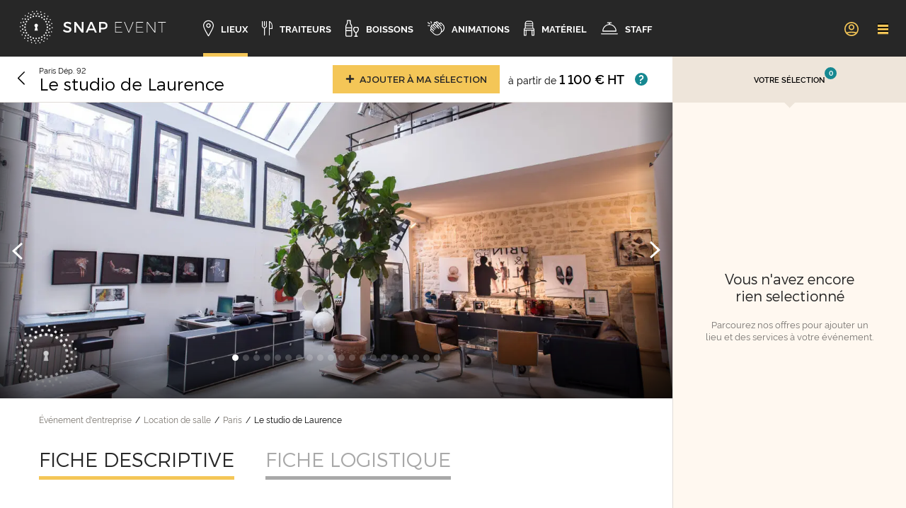

--- FILE ---
content_type: text/html; charset=UTF-8
request_url: https://www.snapevent.fr/location-de-salle/paris/studio-laurence-1829
body_size: 18230
content:
<!DOCTYPE html>
<html lang="fr">
<head>
    <meta charset="utf-8" />
    <meta name="viewport" content="width=device-width, initial-scale=1" />
    <meta http-equiv="x-ua-compatible" content="IE=edge">
    <title>Le studio de Laurence : dispo et tarif pour événement pro</title>
    <meta name="description" content="Organisez votre événement d&#039;entreprise à Le studio de Laurence avec SnapEvent. Sélection personnalisée ✅ Organisation de A à Z ✅" />
    <meta name="keywords" content="organiser un événement, événements d&#039;entreprise" />
    <meta property="og:locale" content="fr_FR" />
    <meta property="og:type" content="website" />
    <meta property="og:title" content="Le studio de Laurence : dispo et tarif pour événement pro" />
    <meta property="og:description" content="Organisez votre événement d&#039;entreprise à Le studio de Laurence avec SnapEvent. Sélection personnalisée ✅ Organisation de A à Z ✅" />
    <meta property="og:url" content="https://www.snapevent.fr/location-de-salle/paris/studio-laurence-1829" />
    <meta property="og:site_name" content="SnapEvent" />
    <meta property="og:image" content="https://www.snapevent.fr/media/cache/meta_image/upload/user/image/001/003/SnapEvent-Lieu-Le-studio-de-laurence-232320.jpg" />
    <meta property="og:image:secure_url" content="https://www.snapevent.fr/media/cache/meta_image/upload/user/image/001/003/SnapEvent-Lieu-Le-studio-de-laurence-232320.jpg" />
    <meta name="twitter:card" content="summary_large_image" />
    <meta name="twitter:description" content="Organisez votre événement d&#039;entreprise à Le studio de Laurence avec SnapEvent. Sélection personnalisée ✅ Organisation de A à Z ✅" />
    <meta name="twitter:title" content="Le studio de Laurence : dispo et tarif pour événement pro" />
    <meta name="twitter:site" content="@Snapevent_fr" />
    <meta name="twitter:image" content="https://www.snapevent.fr/media/cache/meta_image/upload/user/image/001/003/SnapEvent-Lieu-Le-studio-de-laurence-232320.jpg" />
    <meta name="twitter:creator" content="@Snapevent_fr" />
    <link rel="publisher" href="https://plus.google.com/117124783174041141074"/>
    <link rel="canonical" href="https://www.snapevent.fr/location-de-salle/paris/studio-laurence-1829" />
    <link rel="apple-touch-icon" sizes="180x180" href="/medias/img/favicon/apple-touch-icon.png" />
    <link rel="icon" type="image/png" sizes="32x32" href="/medias/img/favicon/favicon-32x32.png" />
    <link rel="icon" type="image/png" sizes="16x16" href="/medias/img/favicon/favicon-16x16.png" />
    <link rel="manifest" href="/manifest.json" crossorigin="use-credentials" />
    <link rel="mask-icon" href="/medias/img/favicon/safari-pinned-tab.svg" color="#5bbad5" />
    <link rel="shortcut icon" href="/medias/img/favicon/favicon.ico" />
    <meta name="msapplication-TileColor" content="#ffc40d" />
    <meta name="msapplication-config" content="/medias/img/favicon/browserconfig.xml" />
    <meta name="theme-color" content="#f4c657" />
    <style>svg.icon { width: 1em; height: 1em; }</style>
                <link rel="stylesheet" href="/build/front/518.de21a9e2.css"><link rel="stylesheet" href="/build/front/desktop.713ca597.css">
    
    <link rel="stylesheet" href="/build/front/place.show.desktop.b5841a82.css">
        <script>
        window.dataLayer = window.dataLayer || [];
        window.dataLayer.push({'page_context': 'show' });
        var appDataLayer = [];
        for (var i = 0; i < appDataLayer.length; i++) {
          window.dataLayer.push(appDataLayer[i]);
        }
    </script>
                <script>
      window.dataLayer = window.dataLayer || [];
      function gtag(){window.dataLayer.push(arguments);}
      var gtmLoaded = false;
      function loadGTM() {
        if (gtmLoaded) return;
        gtmLoaded = true;
        (function(w,d,s,l,i){w[l]=w[l]||[];w[l].push({'gtm.start':
              new Date().getTime(),event:'gtm.js'});var f=d.getElementsByTagName(s)[0],
            j=d.createElement(s),dl=l!='dataLayer'?'&l='+l:'';j.async=true;j.src=
            'https://www.googletagmanager.com/gtm.js?id='+i+dl;f.parentNode.insertBefore(j,f);
        })(window,document,'script','dataLayer','GTM-TPG8FL8');
      }
      if ('requestIdleCallback' in window) {
        requestIdleCallback(loadGTM, { timeout: 2000 });
      } else {
        setTimeout(loadGTM, 2000);
      }
      window.addEventListener('scroll', loadGTM, { once: true, passive: true });
      window.addEventListener('click', loadGTM, { once: true, passive: true });
      window.addEventListener('mousemove', loadGTM, { once: true, passive: true });
      window.addEventListener('touchstart', loadGTM, { once: true, passive: true });
    </script>

    </head>
<body data-current-route-name="snp_app_place_show" class="">
                <!-- Google Tag Manager (noscript) -->
    <noscript><iframe src="https://www.googletagmanager.com/ns.html?id=GTM-TPG8FL8"
                      height="0" width="0" style="display:none;visibility:hidden"></iframe></noscript>
    <!-- End Google Tag Manager (noscript) -->

        <div style="display: none;"><svg xmlns="http://www.w3.org/2000/svg"><symbol style="enable-background:new 0 0 275.3 62.6" id="svg-home_logose" viewBox="0 0 275.3 62.6"><path d="M86.7 26.4c0-1.3 1.3-2.1 3.3-2.1 1.5 0 3.7.5 5.9 1.9l1.4-3c-1.9-1.2-4.4-2.1-7-2.1-4.4 0-7.3 2.1-7.3 5.6 0 7.1 10.8 4.6 10.8 9.1 0 1.5-1.4 2.4-3.7 2.4-2.1 0-4.7-1-6.8-2.9l-1.5 2.9c2.1 1.9 5 3.2 8.2 3.2 4.4 0 7.6-2.2 7.6-5.8-.1-7.1-10.9-4.8-10.9-9.2zm30.2 9.3-10.7-14.4h-3.3v20h3.3V27l10.7 14.3h3.3v-20h-3.3zm16.3-14.4-8.8 20h3.5l1.9-4.5h10.1l1.9 4.5h3.6l-8.8-20h-3.4zm-2.1 12.5 3.8-8.9 3.8 8.9h-7.6zm26.4-12.5h-8v20h3.4v-6h4.6c5 0 7.9-2.6 7.9-7.2 0-4.3-2.9-6.8-7.9-6.8zm-.1 11h-4.5v-7.9h4.5c3.1 0 4.8 1.3 4.8 3.9 0 2.7-1.8 4-4.8 4zm23.6-.6h10.4v-1.2H181v-8h11.7v-1.2h-12.9v20h13.3v-1.1H181zm24.5 8.2-7.6-18.6h-1.3l8.3 20h1.2l8.3-20h-1.3zm15.2-8.2h10.4v-1.2h-10.4v-8h11.7v-1.2h-12.9v20h13.3v-1.1h-12.1zm33.5 7.8-13.3-18.2h-1.4v20h1.2V23.2L254 41.3h1.4v-20h-1.2zm6.4-18.2v1.2h6.8v18.8h1.2V22.5h6.7v-1.2zM30.1 8.9h2.5v2.5h-2.5zm-3.78-2.057.467-2.252 2.252.466-.467 2.252zm-3.137-4.397.83-1.597 1.598.83-.83 1.597zM30 51.2h2.5v2.5H30zm3.652 6.435.467-2.252 2.252.467-.467 2.252zm3.455 3.302.83-1.597 1.597.83-.83 1.597zM24.316 9.977l2.414-.647.647 2.415-2.414.647zm-4.281-3.311 2.296-.132.132 2.296-2.296.132zm-4.059-1.063.389-1.758 1.757.389-.388 1.757zM35.21 50.867l2.415-.647.647 2.415-2.414.647zm5.027 2.997 2.296-.132.132 2.296-2.296.132zm4.325 4.593.389-1.757 1.757.388-.388 1.757zM19.037 12.51l2.165-1.25 1.25 2.165-2.165 1.25zm-5.042-2.087 2.184-.722.722 2.184-2.184.722zM9.762 8.64l1.798-.08.08 1.798-1.798.08zm30.37 40.56 2.165-1.25 1.25 2.164-2.165 1.25zm5.56 1.531 2.184-.722.722 2.184-2.184.722zm5.37 1.607 1.798-.08.08 1.798-1.798.08zM14.614 16.37l1.766-1.77 1.768 1.768-1.768 1.768zm-5.369-.785 1.922-1.263 1.263 1.923-1.923 1.262zm-4.662-.565 1.717-.542.542 1.716-1.716.543zm39.921 31.322 1.768-1.768 1.768 1.768-1.768 1.767zm5.789.075 1.923-1.262 1.262 1.923-1.922 1.262zm5.486.097 1.716-.543.542 1.717-1.716.542zM11.284 21.102l1.25-2.165 2.165 1.25-1.25 2.165zm-5.329.788 1.53-1.717 1.718 1.53-1.53 1.718zm-4.706.551 1.517-.968.968 1.518-1.517.968zm46.686 19.942 1.25-2.165 2.165 1.25-1.25 2.165zm5.588-1.453 1.53-1.718 1.718 1.53-1.53 1.717zm5.327-1.293 1.517-.968.969 1.517-1.518.969zM9.303 26.707l.647-2.415 2.415.647-.647 2.415zm-5.024 2.071 1.033-2.055 2.055 1.034-1.034 2.054zM.046 30.532l1.215-1.328L2.59 30.42l-1.215 1.328zm50.177 7.198.647-2.415 2.415.647-.647 2.415zm5.039-2.917 1.034-2.055 2.054 1.034-1.033 2.054zm4.878-2.597 1.215-1.328 1.328 1.215-1.215 1.329zM8.9 30h2.5v2.5H8.9zm-4.349 5.846.467-2.252 2.252.467-.467 2.252zM.9 38.653l.83-1.597 1.597.83-.83 1.597zM51.2 30.1h2.5v2.5h-2.5zm4.144-1.586.466-2.252 2.253.466-.467 2.252zm4.046-3.784.83-1.597 1.598.83-.83 1.597zM9.318 35.87l2.415-.647.647 2.414-2.415.647zm-2.781 4.496 2.296-.132.132 2.296-2.296.132zM3.81 46.265l.387-1.758 1.758.388-.388 1.758zm46.398-21.291 2.415-.647.647 2.414-2.415.647zm3.527-4.81 2.296-.132.132 2.296-2.296.132zm2.922-2.486.389-1.758 1.757.389-.388 1.757zM11.24 41.402l2.164-1.25 1.25 2.165-2.165 1.25zm-1.55 5.024 2.183-.722.722 2.184-2.184.722zm-1.127 4.713 1.798-.08.08 1.798-1.799.08zM47.93 20.307l2.164-1.25 1.25 2.165-2.165 1.25zm2.068-5.578 2.183-.722.722 2.184-2.183.722zm2.262-4.89 1.8-.08.079 1.798-1.798.08zM14.573 46.23l1.768-1.768 1.767 1.768-1.767 1.768zm-.22 5.295 1.922-1.262 1.263 1.922-1.923 1.263zm.114 4.777 1.716-.543.543 1.717-1.717.542zM44.545 16.34l1.768-1.768 1.767 1.767-1.767 1.768zm.64-5.863 1.923-1.263 1.262 1.923-1.922 1.262zm.775-5.37 1.717-.543.542 1.717-1.716.542zM18.987 50.136l1.25-2.165 2.165 1.25-1.25 2.165zm1.233 5.058 1.53-1.718 1.717 1.53-1.53 1.718zm1.231 4.646 1.518-.968.968 1.517-1.517.969zm18.817-46.354 1.25-2.165 2.165 1.25-1.25 2.165zm-1.009-5.86 1.53-1.717 1.717 1.53-1.53 1.717zm-.612-5.388 1.517-.968.969 1.517-1.518.969zm-14.395 50.44.647-2.414 2.415.646-.647 2.415zm2.523 4.676L27.81 55.3l2.054 1.034-1.033 2.055zm2.476 4.067 1.215-1.328 1.328 1.215-1.215 1.328zm6.023-49.663.647-2.415 2.415.647-.647 2.415zM32.81 6.37l1.034-2.054 2.054 1.034-1.033 2.054zm-1.874-5.042L32.15 0l1.328 1.215-1.215 1.328zM34.6 28c0-1.8-1.5-3.3-3.3-3.3-1.8 0-3.3 1.5-3.3 3.3 0 1.3.7 2.4 1.8 3l-1.6 6.6h6.2L32.8 31c1.1-.6 1.8-1.7 1.8-3z"/></symbol><symbol style="height:63px" id="svg-home_logosgp" viewBox="44.95 41.23 283.5 159.45"><path fill="#fff" d="m317.973 117.576-4.51-.888c-1.503-.274-2.665-1.094-2.665-2.529 0-1.777 1.709-2.938 3.69-2.938 3.144 0 4.579 1.913 4.852 4.168l8.61-1.572c-.341-3.963-3.758-10.113-13.598-10.113-5.842 0-10.423 3-12.223 7.218V89.216h-10.25v18.178c-.82-1.299-3.35-3.485-9.158-3.485-8.107 0-14.23 5.37-15.968 13.097-.124-7.281-3.961-13.166-12.363-13.166-3.485 0-7.654 1.572-9.5 4.784v-3.895h-10.045v2.646c-2.44-2.215-5.845-3.671-10.286-3.671-6.282 0-10.394 2.546-12.683 5.643v-4.618c-.683-.205-1.709-.342-2.733-.342-2.734 0-7.039 1.093-8.816 4.92v-4.578h-10.046v8.064h-22.393v9.362h15.923c-1.162 5.125-6.493 7.518-11.618 7.518-7.858 0-14.282-5.264-14.282-15.172 0-10.798 7.312-15.172 14.009-15.172 5.57 0 8.74 2.521 10.443 5.058l9.694-5.113c-2.168-3.375-5.57-6.535-10.424-8.383 5.231-1.658 8.578-5.529 9.808-9.938l-8.679-2.46c-.956 2.665-3.075 4.442-6.833 4.442-4.032 0-7.518-2.734-7.722-6.56h23.644c.069-.206.205-1.777.205-3.213 0-4.326-1.02-7.954-2.9-10.763h5.064v18.007c0 6.766 4.306 10.934 11.344 10.934 3.28 0 4.989-.751 5.399-.957v-6.219c3.247 4.887 8.771 7.586 14.712 7.586 8.61 0 14.009-4.92 15.649-10.797l-8.679-2.46c-.957 2.665-3.075 4.442-6.834 4.442-4.032 0-7.517-2.734-7.722-6.56h23.645c.068-.206.205-1.777.205-3.213 0-10.933-6.492-17.425-17.016-17.425a16.73 16.73 0 0 0-11.88 4.956V53.31h-8.572V42.758h-9.294v5.017c0 3.144-1.708 5.535-5.262 5.535h-2.31v7.157c-2.943-3.063-7.236-4.73-12.565-4.73-7.511 0-14.523 5.063-16.434 13.325v-8.694H148.22V65.9c-2.025-5.427-7.314-10.163-15.819-10.163-7.698 0-14.172 4.437-16.73 11.328-2.538-6.878-9.016-11.328-16.884-11.328-8.869 0-16.055 5.728-17.69 14.234-2.103-3.928-6.274-6.946-12.418-8.084l-6.492-1.23c-3.349-.615-4.784-2.324-4.784-4.647 0-2.665 2.597-5.194 6.629-5.194 5.877 0 7.722 3.827 8.063 6.082l9.704-2.733c-1.025-5.672-5.603-12.916-17.699-12.916-9.294 0-17.358 6.424-17.358 15.58 0 7.176 4.99 12.643 13.19 14.215l6.628 1.23c3.212.615 5.194 2.392 5.194 4.852 0 3.007-2.597 5.057-6.834 5.057-6.629 0-9.635-3.895-10.045-8.337l-9.91 2.392c.684 6.833 6.425 15.512 19.818 15.512 2.252 0 4.303-.296 6.151-.825v16.469c-.82-1.299-3.349-3.485-9.157-3.485-9.636 0-16.47 7.585-16.47 17.699 0 7.929 4.168 14.086 10.354 16.6h-7.21v48.451h10.797v-16.742h9.773c7.459 0 13.147-3.869 15.466-9.728v26.47h10.387V171.83c0-6.765 3.759-9.225 7.927-9.225.471 0 .958.017 1.457.06-.833 2.11-1.293 4.454-1.293 6.978 0 10.524 7.927 18.041 18.041 18.041 8.746 0 15.772-5.548 17.582-13.782v14.124c0 2.118-1.093 3.485-3.485 3.485-1.572 0-2.597-.273-3.075-.41v8.61c.478.206 2.118.957 5.74.957 6.902 0 11.208-4.715 11.208-11.549v-15.022c1.89 8.636 9.173 13.587 17.22 13.587 8.61 0 14.01-4.92 15.65-10.797l-8.68-2.46c-.956 2.665-3.075 4.442-6.833 4.442-4.032 0-7.517-2.734-7.722-6.56h23.644c.069-.205.205-1.777.205-3.212 0-4.327-1.02-7.955-2.9-10.764h4.989v18.007c0 6.766 4.305 10.934 11.344 10.934 3.28 0 4.988-.751 5.398-.956v-5.067c1.836 3.23 5.734 6.433 12.997 6.433 9.089 0 13.53-5.672 13.53-11.48 0-4.989-3.417-9.226-10.455-10.66l-4.51-.89c-1.504-.273-2.666-1.093-2.666-2.528 0-1.777 1.709-2.938 3.69-2.938 3.144 0 4.58 1.913 4.853 4.168l8.61-1.571c-.342-3.964-3.759-10.114-13.6-10.114-4.377 0-8.046 1.686-10.369 4.306v-6.733h-8.572v-10.552h5.87v-14.829c0-6.765 3.76-9.226 7.928-9.226.357 0 .725.014 1.1.036-.013.103-.026.205-.034.306l9.02 1.845c.205-2.528 2.187-4.988 5.809-4.988 3.28 0 4.988 1.708 4.988 3.69 0 1.162-.615 2.05-2.46 2.323l-7.995 1.23c-5.604.82-10.046 4.237-10.046 10.251 0 5.399 4.305 10.319 11.754 10.319 4.51 0 7.79-1.914 9.568-4.784l.926 3.827h14.007v-19.476c0-3.417 2.187-5.945 5.603-5.945 3.759 0 5.536 2.528 5.536 5.877v19.544h10.387v-12.448c1.801 7.935 8.224 13.2 16.304 13.2 4.92 0 8.169-2.282 9.576-4.656l1.156 3.904h8.607c-.06-.661-.226-2.487-.265-5.011 1.925 3.09 5.797 6.036 12.761 6.036 9.09 0 13.531-5.672 13.531-11.48 0-4.989-3.417-9.226-10.456-10.661zM225.06 63.937c4.92 0 6.697 3.143 6.833 5.74h-13.599c.205-2.528 2.392-5.74 6.766-5.74zm-20.589-1.538h7.094c-2.221 2.943-3.59 6.759-3.59 11.242 0 3.163.643 5.962 1.768 8.358-.462.066-.98.116-1.513.116-2.256 0-3.759-.752-3.759-3.554V62.4zm-29.294 1.538c4.92 0 6.697 3.143 6.834 5.74h-13.6c.206-2.528 2.392-5.74 6.766-5.74zm-42.572 1.367c4.032 0 6.082 2.46 6.834 5.057l8.78-2.647v11.994l-8.438-2.582c-.752 2.529-3.007 5.057-7.04 5.057-4.304 0-7.926-3.007-7.926-8.405 0-5.467 3.485-8.474 7.79-8.474zm-33.82 0c3.964 0 7.655 2.665 7.655 8.405 0 5.74-3.69 8.474-7.654 8.474-3.895 0-7.654-2.802-7.654-8.474 0-5.74 3.759-8.405 7.654-8.405zm-35.37 47.967c4.033 0 7.655 2.733 7.655 8.405 0 5.604-3.622 8.474-7.654 8.474s-7.654-2.87-7.654-8.474c0-5.672 3.622-8.405 7.654-8.405zm8.279 21.517 1.12 3.782a19.766 19.766 0 0 0-3.794-.362h-1.674c1.99-.94 3.572-2.264 4.348-3.42zm-3.767 25.835h-8.612V147.57h8.612c4.1 0 6.902 2.631 6.902 6.527 0 3.758-2.802 6.526-6.902 6.526zm53.078 17.494c-3.895 0-7.654-2.802-7.654-8.474 0-5.74 3.759-8.405 7.654-8.405 3.963 0 7.654 2.665 7.654 8.405 0 5.74-3.69 8.474-7.654 8.474zm37.81-12.506c.205-2.528 2.392-5.74 6.765-5.74 4.92 0 6.697 3.144 6.834 5.74h-13.6zm42.96-7.278a10.299 10.299 0 0 0-1.088 4.613c0 4.784 2.87 8.884 10.114 10.456l3.896.888c2.528.547 3.348 1.572 3.348 2.802 0 1.503-1.298 2.939-3.963 2.939-3.554 0-5.194-2.256-5.33-4.579l-8.816 1.572c.02.286.062.593.121.911a10.76 10.76 0 0 1-1.5.114c-2.255 0-3.759-.752-3.759-3.554v-16.162h6.976zm-16.27-19.64v5.016c0 3.144-1.71 5.535-5.262 5.535h-2.311v7.076c-2.94-3.013-7.206-4.65-12.489-4.65-7.56 0-14.61 5.13-16.468 13.485v-8.853h-10.388v9.086c-1.81-8.22-8.836-13.717-17.582-13.717-6.274 0-11.704 2.867-14.925 7.556v-6.531c-.683-.205-1.708-.342-2.733-.342-2.734 0-7.039 1.093-8.816 4.92v-4.578h-8.96c-.528-6.971-5.194-12.402-12.164-14.004h8.05a65.739 65.739 0 0 1-.273-6.082v-7.98c1.334 9.563 8.99 15.087 17.492 15.087 7.117 0 12.037-3.362 14.457-7.846 1.442 3.635 5.349 7.846 13.677 7.846 9.089 0 13.53-5.672 13.53-11.48 0-4.989-3.416-9.226-10.455-10.661l-4.51-.888c-1.504-.274-2.666-1.094-2.666-2.529 0-1.777 1.709-2.938 3.69-2.938 3.144 0 4.58 1.913 4.853 4.168l8.61-1.572c-.342-3.963-3.759-10.113-13.6-10.113-6.727 0-11.786 3.98-12.843 9.219-2.501-5.895-7.965-9.22-15.494-9.22-7.994 0-15.425 5.732-16.741 14.952V89.216H75c3.567-2.056 5.949-5.16 7.026-8.55 2.632 6.724 9.06 11.084 16.76 11.084 7.865 0 14.34-4.487 16.881-11.379 2.598 6.907 9.24 11.38 17.075 11.38 7.998 0 13.296-4.552 15.477-9.696v8.67h10.387V78.322c1.197 5.255 4.4 9.126 8.555 11.327-11.5 2.106-20.32 11.777-20.32 24.852 0 14.9 11.07 25.216 25.352 25.216 7.985 0 14.136-3.704 18.088-8.931v7.906h-4.777zm-70.77-14.352c.07-.205.252-2.298.196-3.711 1.567 2.194 4.27 3.91 8.393 4.805l3.896.888c2.528.547 3.348 1.572 3.348 2.802 0 1.503-1.298 2.939-3.963 2.939-3.554 0-5.194-2.256-5.33-4.58L113.9 128.8l-8.254-2.34c-.957 2.665-3.075 4.442-6.834 4.442-4.032 0-7.517-2.734-7.722-6.56h23.645zm-23.439-6.697c.205-2.528 2.392-5.74 6.765-5.74 4.92 0 6.698 3.144 6.834 5.74H91.296zm138.183 7.722c0 5.262-3.143 6.766-6.219 6.766-2.87 0-4.031-1.709-4.031-3.485 0-2.392 1.64-3.417 3.827-3.759l6.423-1.025v1.503zm54.882 4.784c-4.032 0-7.654-2.87-7.654-8.474 0-5.672 3.622-8.405 7.654-8.405s7.654 2.733 7.654 8.405c0 5.604-3.622 8.474-7.654 8.474zm30.332 1.914c-3.553 0-5.193-2.256-5.33-4.58l-7.234 1.29v-9.707c1.304 2.937 4.225 5.27 9.284 6.368l3.895.888c2.529.547 3.349 1.572 3.349 2.802 0 1.503-1.299 2.939-3.964 2.939zM158.606 56.86H148.22v-8.41h10.387v8.409zm26.826-7.074-20.423 4.062V46.29l20.423-4.062v7.557zm49.883 0-20.423 4.062V46.29l20.423-4.062v7.557zm-96.728 94.6h10.388v8.408h-10.388v-8.409z"/></symbol><symbol overflow="hidden" id="svg-seminaire_picto_activite" viewBox="0 0 52 52"><defs><clipPath id="a"><path d="M89 346h52v52H89z"/></clipPath><clipPath id="b"><path d="M90 347h51v51H90z"/></clipPath><clipPath id="c"><path d="M90 347h51v51H90z"/></clipPath><clipPath id="d"><path d="M90 347h51v51H90z"/></clipPath></defs><g clip-path="url(#a)" transform="translate(-89 -346)"><g clip-path="url(#b)"><g clip-path="url(#c)"><g clip-path="url(#d)" fill="#F4C757"><path d="M104.676 389.609a4.437 4.437 0 0 1-2.767.953h-.396a4.438 4.438 0 0 1-2.768-.953c-.351-.524-3.433-5.251-3.433-11.075 0-2.921 1.095-5.461 2.154-7.918.352-.819.697-1.62.99-2.412h6.51c.293.792.638 1.594.99 2.412a32.994 32.994 0 0 1 1.655 4.434c.212-.531.43-1.041.637-1.528-.397-1.169-.868-2.281-1.319-3.327-.884-2.054-1.72-3.993-1.72-5.837.001-1.688.229-3.368.679-4.994.31-1.071.481-2.177.509-3.291.003-3.698-2.253-5.354-4.488-5.354h-.396c-2.236 0-4.492 1.656-4.492 5.355.028 1.116.2 2.223.51 3.294a18.77 18.77 0 0 1 .679 4.994c0 1.844-.836 3.783-1.72 5.837-1.05 2.433-2.24 5.195-2.24 8.335a22.204 22.204 0 0 0 3.661 11.737l.068.078a5.384 5.384 0 0 0 3.534 1.276h.396a5.385 5.385 0 0 0 3.533-1.275l.068-.078c.484-.717.918-1.468 1.298-2.246a23.072 23.072 0 0 1-.405-1.684 20.893 20.893 0 0 1-1.727 3.267Zm-5.867-22.467c.27-.853.424-1.738.456-2.632h4.892c.032.894.185 1.779.456 2.632Zm-.725-11.068c0-3.169 1.847-4.293 3.429-4.293h.396c1.581 0 3.428 1.124 3.428 4.293a11.96 11.96 0 0 1-.478 3.036 20.226 20.226 0 0 0-.691 4.338h-4.916a20.163 20.163 0 0 0-.69-4.338 11.977 11.977 0 0 1-.478-3.036Zm35.411 14.121c-.885-2.053-1.721-3.992-1.721-5.837.001-1.687.229-3.367.679-4.994.31-1.07.481-2.176.509-3.291 0-3.698-2.255-5.354-4.49-5.354h-.397c-2.235 0-4.49 1.656-4.49 5.355.027 1.115.198 2.223.508 3.294a18.73 18.73 0 0 1 .679 4.994c0 1.844-.835 3.783-1.72 5.837-.435 1.01-.89 2.08-1.278 3.206.207.482.425.988.637 1.514a34.19 34.19 0 0 1 1.617-4.3c.353-.818.697-1.619.99-2.411h6.511c.293.792.637 1.594.99 2.411 1.058 2.457 2.152 4.998 2.152 7.919 0 5.829-3.084 10.559-3.434 11.076a4.37 4.37 0 0 1-2.765.948h-.397a4.433 4.433 0 0 1-2.767-.953 20.795 20.795 0 0 1-1.664-3.121 22.83 22.83 0 0 1-.41 1.658c.365.736.779 1.446 1.24 2.125l.068.077a5.38 5.38 0 0 0 3.533 1.277h.397a5.387 5.387 0 0 0 3.533-1.275l.067-.078a22.195 22.195 0 0 0 3.662-11.736c0-3.142-1.19-5.904-2.239-8.341Zm-8.848-14.121c0-3.169 1.847-4.293 3.428-4.293h.397c1.581 0 3.428 1.124 3.428 4.293a12.004 12.004 0 0 1-.478 3.036 20.226 20.226 0 0 0-.691 4.338h-4.917a20.163 20.163 0 0 0-.69-4.338 11.959 11.959 0 0 1-.477-3.036Zm.724 11.068a9.854 9.854 0 0 0 .456-2.632h4.892c.032.894.186 1.779.457 2.632Z"/><path d="M118.539 368.077c.001-1.687.23-3.367.68-4.993.31-1.071.481-2.177.509-3.291-.001-3.7-2.257-5.355-4.494-5.355h-.395c-2.236 0-4.491 1.655-4.491 5.355.027 1.115.198 2.222.509 3.294.45 1.626.678 3.306.679 4.994 0 1.844-.836 3.783-1.72 5.837-1.05 2.437-2.24 5.199-2.24 8.341a22.197 22.197 0 0 0 3.661 11.736l.068.078a5.389 5.389 0 0 0 3.535 1.271h.394a5.386 5.386 0 0 0 3.534-1.275l.068-.078a22.2 22.2 0 0 0 3.661-11.737c0-3.14-1.189-5.902-2.24-8.34-.883-2.052-1.718-3.993-1.718-5.837Zm-5.947.152h4.892c.032.894.186 1.779.456 2.632h-5.804a9.854 9.854 0 0 0 .456-2.632Zm-1.18-8.436c0-3.169 1.847-4.293 3.428-4.293h.394c1.582 0 3.429 1.124 3.429 4.293a11.967 11.967 0 0 1-.478 3.036 20.217 20.217 0 0 0-.691 4.337h-4.916a20.137 20.137 0 0 0-.691-4.335 12.023 12.023 0 0 1-.475-3.038Zm6.59 33.536a4.372 4.372 0 0 1-2.768.952h-.395a4.435 4.435 0 0 1-2.767-.953c-.355-.524-3.434-5.251-3.434-11.075 0-2.922 1.095-5.462 2.154-7.919.352-.818.698-1.622.989-2.411h6.513c.293.792.637 1.594.99 2.411 1.058 2.457 2.152 4.998 2.152 7.919 0 5.829-3.084 10.559-3.434 11.076Z"/></g></g></g></g></symbol><symbol overflow="hidden" id="svg-seminaire_picto_maison" viewBox="0 0 96 97"><defs><clipPath id="a"><path d="M432 221h96v97h-96z"/></clipPath><clipPath id="b"><path d="M432 222h96v96h-96z"/></clipPath><clipPath id="c"><path d="M432 222h96v96h-96z"/></clipPath><clipPath id="d"><path d="M432 222h96v96h-96z"/></clipPath></defs><g clip-path="url(#a)" transform="translate(-432 -221)"><g clip-path="url(#b)"><g clip-path="url(#c)"><g clip-path="url(#d)"><path d="m438.567 273.958 6.489 6.488 4.944-4.682v32.212l25 .01v-24.969h10v24.973l25 .01v-32.278l4.969 4.7 6.464-6.463L480 234.6ZM508 306l-21-.009v-24.974h-14v24.968l-21-.008V273.87l28-26.516 28 26.477Zm-62.906-28.344L441.433 274 480 237.356 518.567 274l-3.637 3.632L480 244.6Z" fill="#F4C757"/></g></g></g></g></symbol><symbol overflow="hidden" id="svg-seminaire_picto_meeting" viewBox="0 0 48 46"><defs><clipPath id="a"><path d="M92 224h48v46H92z"/></clipPath><clipPath id="b"><path d="M92 224h47v46H92z"/></clipPath><clipPath id="c"><path d="M92 224h47v46H92z"/></clipPath><clipPath id="d"><path d="M92 224h47v46H92z"/></clipPath></defs><g clip-path="url(#a)" transform="translate(-92 -224)"><g clip-path="url(#b)"><g clip-path="url(#c)"><g clip-path="url(#d)" fill="#F4C757"><path d="M123.774 246a1.357 1.357 0 0 1 .392-1.006 4.65 4.65 0 0 1 .983-.521 10.154 10.154 0 0 1 8.218.048c.28.106.544.25.783.428.278.283.436.659.444 1.051v4.813c.34.248.667.512.979.793V246a2.365 2.365 0 0 0-.731-1.729 3.989 3.989 0 0 0-1.067-.623 10.997 10.997 0 0 0-9.008-.06 5.378 5.378 0 0 0-1.218.66 2.283 2.283 0 0 0-.754 1.752v.577c.33.05.657.104.979.16Zm5.412-3.834c1.893 0 3.427-1.502 3.427-3.355 0-1.852-1.534-3.354-3.427-3.354s-3.427 1.502-3.427 3.355c-.012 1.84 1.504 3.342 3.386 3.354h.04Zm0-5.75c1.351.002 2.446 1.073 2.448 2.395 0 1.324-1.096 2.396-2.448 2.396-1.352 0-2.448-1.072-2.448-2.395 0-1.324 1.096-2.396 2.448-2.396ZM96.406 246c.003-.208.047-.414.131-.605.114-.266.315-.487.571-.628.201-.112.41-.21.625-.295a10.156 10.156 0 0 1 8.218.048c.28.107.544.25.783.429.278.283.436.659.443 1.051v.746c.323-.057.65-.11.98-.161V246a2.503 2.503 0 0 0-.731-1.728 3.79 3.79 0 0 0-1.068-.623 10.997 10.997 0 0 0-9.008-.06 5.42 5.42 0 0 0-1.189.638l-.077.071a2.37 2.37 0 0 0-.657 1.702v5.606c.312-.28.64-.545.98-.793Zm19.094-5.752c1.893 0 3.427-1.502 3.427-3.354 0-1.853-1.534-3.354-3.427-3.354s-3.427 1.501-3.427 3.354c-.011 1.841 1.504 3.343 3.386 3.354h.041Zm0-5.75c1.351.002 2.446 1.073 2.448 2.396 0 1.323-1.096 2.396-2.448 2.396-1.352 0-2.448-1.073-2.448-2.396s1.096-2.396 2.448-2.396Zm-13.708 7.668c1.892 0 3.427-1.502 3.427-3.355 0-1.852-1.535-3.354-3.427-3.354-1.893 0-3.427 1.502-3.427 3.355-.012 1.84 1.504 3.342 3.385 3.354h.042Zm0-5.75c1.35.002 2.446 1.073 2.448 2.395 0 1.324-1.096 2.396-2.448 2.396-1.352 0-2.448-1.072-2.448-2.395 0-1.324 1.096-2.396 2.448-2.396Zm8.274 7.667a1.359 1.359 0 0 1 .391-1.006c.305-.213.635-.387.983-.521a10.153 10.153 0 0 1 8.219.048c.28.106.544.25.783.427.278.284.436.66.443 1.052v2.246c.33.036.656.075.98.117v-2.363a2.502 2.502 0 0 0-.73-1.73 3.773 3.773 0 0 0-1.067-.624 10.996 10.996 0 0 0-9.008-.06 5.397 5.397 0 0 0-1.22.66 2.285 2.285 0 0 0-.754 1.754v2.37c.324-.043.65-.083.98-.119Z"/><path d="M115.5 247c-12.08 0-21.542 4.104-21.542 9.344 0 5.24 9.462 9.344 21.542 9.344 12.08 0 21.542-4.105 21.542-9.344 0-5.24-9.462-9.344-21.542-9.344Zm0 17.73c-11.146 0-20.562-3.84-20.562-8.386 0-4.546 9.416-8.386 20.562-8.386s20.563 3.84 20.563 8.386c0 4.545-9.417 8.385-20.563 8.385Z"/></g></g></g></g></symbol><symbol overflow="hidden" id="svg-seminaire_picto_restauration" viewBox="0 0 48 48"><defs><clipPath id="a"><path d="M92 281h48v48H92z"/></clipPath><clipPath id="b"><path d="M92 282h47v47H92z"/></clipPath><clipPath id="c"><path d="M92 282h47v47H92z"/></clipPath><clipPath id="d"><path d="M92 282h47v47H92z"/></clipPath></defs><g clip-path="url(#a)" transform="translate(-92 -281)"><g clip-path="url(#b)"><g clip-path="url(#c)"><g clip-path="url(#d)"><path d="M134.104 315.292v-.98a18.63 18.63 0 0 0-15.097-18.267c.006-.082.012-.163.012-.245a3.518 3.518 0 1 0-7.038 0c0 .082.008.162.014.245a18.633 18.633 0 0 0-15.1 18.267v.98h-1.468v1.958a1.964 1.964 0 0 0 1.958 1.958h36.23a1.964 1.964 0 0 0 1.958-1.958v-1.958ZM112.96 295.8a2.54 2.54 0 0 1 5.08 0c0 .029-.007.057-.008.085a18.22 18.22 0 0 0-5.067 0c-.001-.03-.005-.056-.005-.085Zm-15.085 18.512c0-9.734 7.891-17.624 17.625-17.624s17.625 7.89 17.625 17.624v.98h-35.25Zm36.719 2.938a.98.98 0 0 1-.979.979h-36.23a.979.979 0 0 1-.979-.979v-.979h38.188Z" fill="#F4C757"/></g></g></g></g></symbol><symbol overflow="hidden" id="svg-seminaire_picto_soiree" viewBox="0 0 48 48"><defs><clipPath id="a"><path d="M92 420h48v48H92z"/></clipPath><clipPath id="b"><path d="M92 421h47v47H92z"/></clipPath><clipPath id="c"><path d="M92 421h47v47H92z"/></clipPath><clipPath id="d"><path d="M92 421h47v47H92z"/></clipPath></defs><g clip-path="url(#a)" transform="translate(-92 -420)"><g clip-path="url(#b)"><g clip-path="url(#c)"><g clip-path="url(#d)" fill="#F4C757"><path d="m117.196 453.987-.778-9.532-.349-6.476c0-.003.002-.005.005-.005h.003l3.972 2.169a2.39 2.39 0 0 0 2.433-.084l5.103-3.265a2.394 2.394 0 0 0 .741-3.299 2.391 2.391 0 0 0-3.306-.73l-3.916 2.502-5.016-2.713a2.406 2.406 0 0 0-1.847-.185l-6.178 1.899a2.392 2.392 0 0 0-1.359 1.072l-2.665 4.572-4.318-1.126a2.39 2.39 0 0 0-2.844 1.827v.002a2.405 2.405 0 0 0 1.664 2.805l6.048 1.573c.198.045.4.071.603.078a2.395 2.395 0 0 0 2.061-1.195l1.352-2.332c.001-.002.004-.002.007-.001l.002.004.202 3.675-3.761 9.274a2.386 2.386 0 0 0 0 1.74l2.93 7.762a2.38 2.38 0 0 0 2.205 1.554h.01a2.395 2.395 0 0 0 2.228-3.234l-2.598-6.89 2.23-5.483c.001-.003.004-.004.007-.003.001.001.002.001.002.003l.416 5.091c.035.43.186.843.437 1.194l4.753 6.659a2.392 2.392 0 0 0 3.891-2.785Zm3.249 8.659a1.414 1.414 0 0 1-1.972-.326l-4.754-6.657a1.423 1.423 0 0 1-.258-.707l-.584-7.158a.49.49 0 0 0-.942-.147l-3.085 7.584a.489.489 0 0 0-.004.357l2.666 7.072a1.414 1.414 0 0 1-1.311 1.909 1.404 1.404 0 0 1-1.3-.919l-2.935-7.77a1.416 1.416 0 0 1 0-1.025l3.801-9.371a.492.492 0 0 0 .035-.211l-.196-3.582-.095-2.623a.489.489 0 1 0-.979.035l.021.578-2.145 3.702a1.413 1.413 0 0 1-1.217.706 1.32 1.32 0 0 1-.348-.046l-6.038-1.57a1.42 1.42 0 0 1-.974-1.654 1.413 1.413 0 0 1 1.661-1.083l4.657 1.212a.488.488 0 0 0 .547-.227l2.853-4.891c.179-.303.466-.528.803-.63l6.179-1.902a1.42 1.42 0 0 1 1.091.11l5.272 2.853a.492.492 0 0 0 .496-.018l4.161-2.66a1.41 1.41 0 0 1 1.509 2.382l-5.105 3.266a1.413 1.413 0 0 1-1.437.048l-4.508-2.462-.02-.399a.49.49 0 1 0-.98.049l.033.64c0 .01-.003.02 0 .031l.086 1.578.004.083.31 5.715.789 9.679a.484.484 0 0 0 .09.245l4.449 6.229c.455.635.31 1.519-.326 1.975Zm-9.434-31.362a3.916 3.916 0 1 0 0-7.833 3.916 3.916 0 1 0 0 7.833Zm0-6.854a2.938 2.938 0 1 1-2.937 2.938 2.942 2.942 0 0 1 2.937-2.941Z"/><path d="m133.411 448.417-1.469-8.316-8.168 3.475 1.2 6.809a2.536 2.536 0 0 0-1.439.362c-.998.577-1.457 1.587-1.047 2.301.267.411.735.646 1.224.615.455-.01.9-.138 1.29-.371.949-.548 1.402-1.484 1.092-2.189l-1.224-6.925 6.316-2.708 1.094 6.16a2.526 2.526 0 0 0-1.459.362c-.998.576-1.458 1.587-1.047 2.301.267.412.735.646 1.224.614a2.62 2.62 0 0 0 1.29-.37c.921-.532 1.376-1.427 1.123-2.12Zm-8.897 4.026c-.578.334-1.091.264-1.177.115-.087-.15.109-.629.688-.963.242-.148.519-.231.803-.241.195 0 .333.053.374.125.086.151-.109.63-.688.964Zm7.289-2.753c-.578.333-1.091.263-1.177.114-.086-.149.109-.628.688-.963.242-.147.518-.229.802-.238.196 0 .334.053.375.124.085.147-.111.626-.688.963Z"/></g></g></g></g></symbol><symbol overflow="hidden" id="svg-seminaire_picto_transport" viewBox="0 0 58 57"><defs><clipPath id="a"><path d="M86 156h58v57H86z"/></clipPath><clipPath id="b"><path d="M87 156h57v57H87z"/></clipPath><clipPath id="c"><path d="M87 156h57v57H87z"/></clipPath><clipPath id="d"><path d="M87 156h57v57H87z"/></clipPath></defs><g clip-path="url(#a)" transform="translate(-86 -156)"><g clip-path="url(#b)"><g clip-path="url(#c)"><g clip-path="url(#d)" fill="#F4C757"><path d="M117.284 160.75h-3.562c-8.194.009-14.835 6.65-14.844 14.844v18.086c.01 8.194 6.65 14.835 14.844 14.844h3.562c8.194-.009 14.835-6.65 14.844-14.844v-18.086c-.009-8.194-6.65-14.835-14.844-14.844Zm-3.562 1.188h3.562a13.677 13.677 0 0 1 13.181 10.093h-29.928a13.679 13.679 0 0 1 13.185-10.093Zm-13.657 23.407a4.264 4.264 0 0 1 3.563-2.626 3.336 3.336 0 0 1 2.626 1.247l.356.446h.571c.119 0 .252-.011.384-.022.059-.006.115-.013.168-.013a2.29 2.29 0 0 1 2.245 1.875l.124.73.712.209a2.487 2.487 0 0 1 1.805 2.346 2.314 2.314 0 0 1-2.296 2.434h-10.258Zm29.459 14.381c-.17.344-.352.68-.55 1.007-.583.897-1.478 1.924-2.281 1.924h-10.149a2.248 2.248 0 0 1-2.229-2.363 2.416 2.416 0 0 1 1.754-2.278l.712-.209.124-.73a2.224 2.224 0 0 1 2.179-1.82c.051 0 .107.007.163.012.13.012.26.022.378.022h.571l.356-.445a3.25 3.25 0 0 1 2.558-1.212 3.337 3.337 0 0 1 3.188 2.419l.199.7.713.14a2.923 2.923 0 0 1 2.354 2.74l-.04.093Zm1.416-6.046a13.596 13.596 0 0 1-.673 4.23 3.921 3.921 0 0 0-2.83-2.185 4.506 4.506 0 0 0-4.33-3.281 4.433 4.433 0 0 0-3.484 1.658c-.169 0-.372-.034-.542-.034a3.412 3.412 0 0 0-3.348 2.808 3.59 3.59 0 0 0-2.605 3.418 3.438 3.438 0 0 0 3.324 3.55l.092.002h9.849a13.604 13.604 0 0 1-9.109 3.492h-3.562c-7.539-.008-13.648-6.118-13.657-13.656v-.525h10.257a3.507 3.507 0 0 0 3.486-3.527l-.002-.095a3.663 3.663 0 0 0-2.656-3.484 3.48 3.48 0 0 0-3.415-2.863c-.173 0-.379.034-.552.034a4.521 4.521 0 0 0-3.553-1.691 5.005 5.005 0 0 0-3.563 1.678v-7.615c.001-.797.072-1.591.211-2.375h30.451c.14.784.21 1.578.211 2.375Z"/><path d="M116.939 181.847a3.915 3.915 0 0 1-.026-.433c.001-.15.011-.299.027-.447l.018-.164h-2.731v1.209h2.731Zm.817-2.843c.184-.229.393-.437.624-.62l.132-.103-1.938-1.937-.854.853 1.934 1.934Zm3.465-1.433.166.02v-2.739h-1.208v2.734l.164-.017c.292-.033.586-.033.878.002Zm2.584 1.434.104.13 1.935-1.934-.854-.854-1.939 1.938.134.103c.231.18.439.387.62.617Zm-6.049 4.811-.103-.131-1.933 1.931.854.854 1.928-1.927-.128-.104a4.045 4.045 0 0 1-.618-.623Zm2.589 1.44-.166-.02v2.725h1.208v-2.725l-.166.02a3.667 3.667 0 0 1-.876 0Zm4.281-4.287c.017.148.026.296.027.445a3.915 3.915 0 0 1-.026.433l-.018.165h2.732v-1.209h-2.732Zm-.817 2.846c-.181.23-.388.439-.618.621l-.13.104 1.929 1.928.854-.854-1.932-1.932Zm-3.025-5.609a3.207 3.207 0 1 0 .002 6.414 3.207 3.207 0 0 0-.002-6.414Zm0 5.347a2.138 2.138 0 1 1 2.138-2.138 2.142 2.142 0 0 1-2.138 2.135Zm-10.219-13.897h9.896a.594.594 0 0 0 0-1.187h-9.896a.594.594 0 1 0 0 1.187Z"/></g></g></g></g></symbol></svg></div>        <div class="ct ct--navbar-search" data-component="navbar">
    <a href="/" class="logo" aria-label="Accueil">
                    <svg class="icon svg-home_logose" role="presentation"><use xlink:href="#svg-home_logose" /></svg>
            </a>
    <ul class="items">
        <li>
            <a class="nav-1 place active" href="/location-de-salle/paris/resultats-recherche">
                <svg class="icon svg-nav_picto_lieu" role="presentation"><use xlink:href="/build/front/spritemap.d52dfb66eda1f52503c5.svg#svg-nav_picto_lieu" /></svg>
                <span>Lieux</span>
            </a>
        </li>
        <li>
            <a class="nav-1 menu" href="/menu-traiteur/paris">
                <svg class="icon svg-nav_picto_traiteur" role="presentation"><use xlink:href="/build/front/spritemap.d52dfb66eda1f52503c5.svg#svg-nav_picto_traiteur" /></svg>
                <span>Traiteurs</span>
            </a>
        </li>
        <li>
            <a class="nav-1 drink" href="/boisson/paris">
                <svg class="icon svg-nav_picto_boissons" role="presentation"><use xlink:href="/build/front/spritemap.d52dfb66eda1f52503c5.svg#svg-nav_picto_boissons" /></svg>
                <span>Boissons</span>
            </a>
        </li>
        <li>
            <a class="nav-1 entertainment" href="/animation-evenementielle/paris">
                <svg class="icon svg-nav_picto_anim" role="presentation"><use xlink:href="/build/front/spritemap.d52dfb66eda1f52503c5.svg#svg-nav_picto_anim" /></svg>
                <span>Animations</span>
            </a>
        </li>
        <li>
            <a class="nav-1 furniture" href="/materiel/paris">
                <svg class="icon svg-nav_picto_matoss" role="presentation"><use xlink:href="/build/front/spritemap.d52dfb66eda1f52503c5.svg#svg-nav_picto_matoss" /></svg>
                <span>Matériel</span>
            </a>
        </li>
        <li>
            <a class="nav-1 staff" href="/staff/paris">
                <svg class="icon svg-nav_picto_staff" role="presentation"><use xlink:href="/build/front/spritemap.d52dfb66eda1f52503c5.svg#svg-nav_picto_staff" /></svg>
                <span>Staff</span>
            </a>
        </li>
    </ul>
    <ul class="sub-list-nav">
                
        
        <li class="menuburger-my-account">
                            <a data-href="/login" tabindex="0" role="link" title="Mon compte" class="account-sub-navbar">
                    <svg class="icon svg-home_top_account" role="presentation"><use xlink:href="/build/front/spritemap.d52dfb66eda1f52503c5.svg#svg-home_top_account" /></svg>
                </a>
                    </li>
        <li class="menuburger-icon js-open-menu">
            <svg class="icon svg-home_top_burger" role="presentation"><use xlink:href="/build/front/spritemap.d52dfb66eda1f52503c5.svg#svg-home_top_burger" /></svg>
        </li>
    </ul>

    <div class="m7 c5 menuburger js-menu">
    <div class="close-menuburger js-close-menu">
        <span class="close">
            <svg class="icon svg-connexion_croix" role="presentation"><use xlink:href="/build/front/spritemap.d52dfb66eda1f52503c5.svg#svg-connexion_croix" /></svg>
        </span>
    </div>
    <span class="menuburger-title title-2">
        Accès rapide
    </span>

    <div class="menuburger-content">
        <ul class="menuburger-list">
            <li class="menuburger-list-content hat-1">
                                    <a data-href="/login" tabindex="0" role="link" class="blue-link" title="Mon compte">
                        Mon compte
                    </a>
                            </li>
            <li class="menuburger-list-content hat-1">
                <a href="/publier-offre-evenementielle" title="" class="blue-link">
                    Louer mon bien
                </a>
            </li>
        </ul>
    </div>

    <div class="menuburger-content">
        <ul class="menuburger-list-content hat-1">
            <li class="menuburger-list-content hat-1">
                <a href="/transmettre-votre-brief" title="">Déposer votre brief</a>
            </li>
            <li class="menuburger-list-content hat-1">
                <a href="/contact">Devenir prestataire</a>
            </li>
            <li class="menuburger-list-content hat-1">
                <a href="/contact">Nous contacter</a>
            </li>
        </ul>
    </div>

    <div class="menuburger-content">
        <ul class="menuburger-list-content hat-1">
            <li class="menuburger-list-content hat-1">
                <a href="/qui-sommes-nous" title="">À propos</a>
            </li>
            <li class="menuburger-list-content hat-1">
                <a href="/evenements">Nos tendances</a>
            </li>
            <li class="menuburger-list-content hat-1">
                <a href="/#customers">Nos clients</a>
            </li>
        </ul>
    </div>

    <div class="menuburger-box">
        <div class="menuburger-advise">
            <div class="menuburger-advise-left">
                <div class="menuburger-phone">
                    <span class="phone">
                        <svg class="icon svg-home_top_phone" role="presentation"><use xlink:href="/build/front/spritemap.d52dfb66eda1f52503c5.svg#svg-home_top_phone" /></svg>
                    </span>
                    <p class="phone-number">
                        01 76 42 02 10
                    </p>
                </div>
            </div>

            <div class="menuburger-rs">
                <a href="https://www.facebook.com/snapeventpro" title="Facebook" aria-label="Facebook"
                   target="_blank" rel="noopener">
                    <span class="facebook">
                        <svg class="icon svg-footer_pictofb" role="presentation"><use xlink:href="/build/front/spritemap.d52dfb66eda1f52503c5.svg#svg-footer_pictofb" /></svg>
                    </span>
                </a>

                <a href="https://www.instagram.com/snapevent/" title="Instagram" aria-label="Instagram"
                   target="_blank" rel="noopener">
                    <span class="instagram">
                        <svg class="icon svg-footer_pictoinsta" role="presentation"><use xlink:href="/build/front/spritemap.d52dfb66eda1f52503c5.svg#svg-footer_pictoinsta" /></svg>
                    </span>
                </a>
            </div>

            
        </div>

    </div>
</div>

</div>


        <main class="search-main show" data-template="desktop">
        <div class="search-wrapper container">

                        <div class="search-result">
                    <div data-entity="place" data-page="show" class="page place-show show" data-type="place" data-id="1829">
    <div class="ct ct--search-show-topbar topnav">
        <div class="col">
            <a class="back" href="javascript:history.back()" title="Retour">
                <svg class="icon svg-connexion_flecheretour" role="presentation"><use xlink:href="/build/front/spritemap.d52dfb66eda1f52503c5.svg#svg-connexion_flecheretour" /></svg>
            </a>
            <div class="title">
                <strong class="hat-4 town">
                    Paris Dép. 92
                </strong>
                <h1 class="title-2 place-name">
                    Le studio de Laurence
                </h1>
            </div>
        </div>
        <div class="col">
                                                            <div class="selection-show-helper js-show-selection-widget-holder js-selection-helper"
         data-id="1829"
         data-type="place"
         data-sub-type="place"
         data-context="show"
    >
        <div class="add-to-selection js-add-to-selection ">
            <svg class="icon svg-plus-solid" role="presentation"><use xlink:href="/build/front/spritemap.d52dfb66eda1f52503c5.svg#svg-plus-solid" /></svg>
            Ajouter à ma sélection
        </div>
        <div class="remove-from-selection js-remove-from-selection hidden">
            <svg class="icon svg-times-solid" role="presentation"><use xlink:href="/build/front/spritemap.d52dfb66eda1f52503c5.svg#svg-times-solid" /></svg>
            Retirer de ma sélection
        </div>
    </div>


                                    <div class="price-topnav">
                        <span class="price-sheet price">
                            <small>à partir de</small>
                                                                                        1 100 € HT
                                                    </span>
                    </div>
                    <div class="price-tooltip">
                        <a href="#prix" id="price-anchor-js" class="short-tooltip" aria-label="Afficher les prix"></a>
                    </div>
                                    </div>
    </div>
    <div class="pictures-slider-wrapper full">
        

<div class="ct ct--slider-item" data-component="gallery-slider">
                    <div class="inner">
                                            <div class="slide js-gallery-item js-slider-slide "
                                                           style="background-image: url('https://www.snapevent.fr/media/cache/place_show/upload/user/image/001/003/SnapEvent-Lieu-Le-studio-de-laurence-232320.jpg'); background-image: image-set(url('https://www.snapevent.fr/media/cache/place_show/upload/user/image/001/003/SnapEvent-Lieu-Le-studio-de-laurence-232320.jpg') 1x, url('https://www.snapevent.fr/media/cache/place_show_2x/upload/user/image/001/003/SnapEvent-Lieu-Le-studio-de-laurence-232320.jpg') 2x)"
                                  data-src="https://www.snapevent.fr/media/cache/place_full/upload/user/image/001/003/SnapEvent-Lieu-Le-studio-de-laurence-232320.jpg" data-sub-html="">
                                            </div>
                                            <div class="slide js-gallery-item js-slider-slide lazyload-slider"
                                      data-bg="https://www.snapevent.fr/media/cache/place_show/upload/user/image/001/003/SnapEvent-Lieu-Le-studio-de-laurence-232321.jpg"
                                  data-src="https://www.snapevent.fr/media/cache/place_full/upload/user/image/001/003/SnapEvent-Lieu-Le-studio-de-laurence-232321.jpg" data-sub-html="">
                                            </div>
                                            <div class="slide js-gallery-item js-slider-slide lazyload-slider"
                                      data-bg="https://www.snapevent.fr/media/cache/place_show/upload/user/image/001/003/SnapEvent-Lieu-Le-studio-de-laurence-232322.jpg"
                                  data-src="https://www.snapevent.fr/media/cache/place_full/upload/user/image/001/003/SnapEvent-Lieu-Le-studio-de-laurence-232322.jpg" data-sub-html="">
                                            </div>
                                            <div class="slide js-gallery-item js-slider-slide lazyload-slider"
                                      data-bg="https://www.snapevent.fr/media/cache/place_show/upload/user/image/001/003/SnapEvent-Lieu-Le-studio-de-laurence-232323.jpg"
                                  data-src="https://www.snapevent.fr/media/cache/place_full/upload/user/image/001/003/SnapEvent-Lieu-Le-studio-de-laurence-232323.jpg" data-sub-html="">
                                            </div>
                                            <div class="slide js-gallery-item js-slider-slide lazyload-slider"
                                      data-bg="https://www.snapevent.fr/media/cache/place_show/upload/user/image/001/009/SnapEvent-Lieu-Le-studio-de-laurence-232324.jpg"
                                  data-src="https://www.snapevent.fr/media/cache/place_full/upload/user/image/001/009/SnapEvent-Lieu-Le-studio-de-laurence-232324.jpg" data-sub-html="">
                                            </div>
                                            <div class="slide js-gallery-item js-slider-slide lazyload-slider"
                                      data-bg="https://www.snapevent.fr/media/cache/place_show/upload/user/image/001/009/SnapEvent-Lieu-Le-studio-de-laurence-232325.jpg"
                                  data-src="https://www.snapevent.fr/media/cache/place_full/upload/user/image/001/009/SnapEvent-Lieu-Le-studio-de-laurence-232325.jpg" data-sub-html="">
                                            </div>
                                            <div class="slide js-gallery-item js-slider-slide lazyload-slider"
                                      data-bg="https://www.snapevent.fr/media/cache/place_show/upload/user/image/001/003/SnapEvent-Lieu-Le-studio-de-laurence-232326.jpg"
                                  data-src="https://www.snapevent.fr/media/cache/place_full/upload/user/image/001/003/SnapEvent-Lieu-Le-studio-de-laurence-232326.jpg" data-sub-html="">
                                            </div>
                                            <div class="slide js-gallery-item js-slider-slide lazyload-slider"
                                      data-bg="https://www.snapevent.fr/media/cache/place_show/upload/user/image/001/687/SnapEvent-Lieu-Le-studio-de-laurence-232327.jpg"
                                  data-src="https://www.snapevent.fr/media/cache/place_full/upload/user/image/001/687/SnapEvent-Lieu-Le-studio-de-laurence-232327.jpg" data-sub-html="">
                                            </div>
                                            <div class="slide js-gallery-item js-slider-slide lazyload-slider"
                                      data-bg="https://www.snapevent.fr/media/cache/place_show/upload/user/image/001/687/SnapEvent-Lieu-Le-studio-de-laurence-232328.jpg"
                                  data-src="https://www.snapevent.fr/media/cache/place_full/upload/user/image/001/687/SnapEvent-Lieu-Le-studio-de-laurence-232328.jpg" data-sub-html="">
                                            </div>
                                            <div class="slide js-gallery-item js-slider-slide lazyload-slider"
                                      data-bg="https://www.snapevent.fr/media/cache/place_show/upload/user/image/001/687/SnapEvent-Lieu-Le-studio-de-laurence-232329.jpg"
                                  data-src="https://www.snapevent.fr/media/cache/place_full/upload/user/image/001/687/SnapEvent-Lieu-Le-studio-de-laurence-232329.jpg" data-sub-html="">
                                            </div>
                                            <div class="slide js-gallery-item js-slider-slide lazyload-slider"
                                      data-bg="https://www.snapevent.fr/media/cache/place_show/upload/user/image/001/687/SnapEvent-Lieu-Le-studio-de-laurence-232330.jpg"
                                  data-src="https://www.snapevent.fr/media/cache/place_full/upload/user/image/001/687/SnapEvent-Lieu-Le-studio-de-laurence-232330.jpg" data-sub-html="">
                                            </div>
                                            <div class="slide js-gallery-item js-slider-slide lazyload-slider"
                                      data-bg="https://www.snapevent.fr/media/cache/place_show/upload/user/image/001/687/SnapEvent-Lieu-Le-studio-de-laurence-232331.jpg"
                                  data-src="https://www.snapevent.fr/media/cache/place_full/upload/user/image/001/687/SnapEvent-Lieu-Le-studio-de-laurence-232331.jpg" data-sub-html="">
                                            </div>
                                            <div class="slide js-gallery-item js-slider-slide lazyload-slider"
                                      data-bg="https://www.snapevent.fr/media/cache/place_show/upload/user/image/001/687/SnapEvent-Lieu-Le-studio-de-laurence-232332.jpg"
                                  data-src="https://www.snapevent.fr/media/cache/place_full/upload/user/image/001/687/SnapEvent-Lieu-Le-studio-de-laurence-232332.jpg" data-sub-html="">
                                            </div>
                                            <div class="slide js-gallery-item js-slider-slide lazyload-slider"
                                      data-bg="https://www.snapevent.fr/media/cache/place_show/upload/user/image/002/864/SnapEvent-Lieu-Le-studio-de-laurence-286403.jpeg"
                                  data-src="https://www.snapevent.fr/media/cache/place_full/upload/user/image/002/864/SnapEvent-Lieu-Le-studio-de-laurence-286403.jpeg" data-sub-html="">
                                            </div>
                                            <div class="slide js-gallery-item js-slider-slide lazyload-slider"
                                      data-bg="https://www.snapevent.fr/media/cache/place_show/upload/user/image/002/864/SnapEvent-Lieu-Le-studio-de-laurence-286404.jpg"
                                  data-src="https://www.snapevent.fr/media/cache/place_full/upload/user/image/002/864/SnapEvent-Lieu-Le-studio-de-laurence-286404.jpg" data-sub-html="">
                                            </div>
                                            <div class="slide js-gallery-item js-slider-slide lazyload-slider"
                                      data-bg="https://www.snapevent.fr/media/cache/place_show/upload/user/image/002/864/SnapEvent-Lieu-Le-studio-de-laurence-286405.jpg"
                                  data-src="https://www.snapevent.fr/media/cache/place_full/upload/user/image/002/864/SnapEvent-Lieu-Le-studio-de-laurence-286405.jpg" data-sub-html="">
                                            </div>
                                            <div class="slide js-gallery-item js-slider-slide lazyload-slider"
                                      data-bg="https://www.snapevent.fr/media/cache/place_show/upload/user/image/002/864/SnapEvent-Lieu-Le-studio-de-laurence-286406.jpg"
                                  data-src="https://www.snapevent.fr/media/cache/place_full/upload/user/image/002/864/SnapEvent-Lieu-Le-studio-de-laurence-286406.jpg" data-sub-html="">
                                            </div>
                                            <div class="slide js-gallery-item js-slider-slide lazyload-slider"
                                      data-bg="https://www.snapevent.fr/media/cache/place_show/upload/user/image/002/864/SnapEvent-Lieu-Le-studio-de-laurence-286407.jpg"
                                  data-src="https://www.snapevent.fr/media/cache/place_full/upload/user/image/002/864/SnapEvent-Lieu-Le-studio-de-laurence-286407.jpg" data-sub-html="">
                                            </div>
                                            <div class="slide js-gallery-item js-slider-slide lazyload-slider"
                                      data-bg="https://www.snapevent.fr/media/cache/place_show/upload/user/image/002/864/SnapEvent-Lieu-Le-studio-de-laurence-286408.jpg"
                                  data-src="https://www.snapevent.fr/media/cache/place_full/upload/user/image/002/864/SnapEvent-Lieu-Le-studio-de-laurence-286408.jpg" data-sub-html="">
                                            </div>
                                            <div class="slide js-gallery-item js-slider-slide lazyload-slider"
                                      data-bg="https://www.snapevent.fr/media/cache/place_show/upload/user/image/002/864/SnapEvent-Lieu-Le-studio-de-laurence-286409.jpg"
                                  data-src="https://www.snapevent.fr/media/cache/place_full/upload/user/image/002/864/SnapEvent-Lieu-Le-studio-de-laurence-286409.jpg" data-sub-html="">
                                            </div>
            </div>
            <ul class="bullets">
                            <li class="active js-slider-bullet"></li>
                            <li class=" js-slider-bullet"></li>
                            <li class=" js-slider-bullet"></li>
                            <li class=" js-slider-bullet"></li>
                            <li class=" js-slider-bullet"></li>
                            <li class=" js-slider-bullet"></li>
                            <li class=" js-slider-bullet"></li>
                            <li class=" js-slider-bullet"></li>
                            <li class=" js-slider-bullet"></li>
                            <li class=" js-slider-bullet"></li>
                            <li class=" js-slider-bullet"></li>
                            <li class=" js-slider-bullet"></li>
                            <li class=" js-slider-bullet"></li>
                            <li class=" js-slider-bullet"></li>
                            <li class=" js-slider-bullet"></li>
                            <li class=" js-slider-bullet"></li>
                            <li class=" js-slider-bullet"></li>
                            <li class=" js-slider-bullet"></li>
                            <li class=" js-slider-bullet"></li>
                            <li class=" js-slider-bullet"></li>
                    </ul>
        <button class="arrow left js-slider-arrow" data-way="left" aria-label="Image précédente">
            <svg class="icon svg-button_arrowright" role="presentation"><use xlink:href="/build/front/spritemap.d52dfb66eda1f52503c5.svg#svg-button_arrowright" /></svg>
        </button>
        <button class="arrow right js-slider-arrow" data-way="right" aria-label="Image suivante">
            <svg class="icon svg-button_arrowright" role="presentation"><use xlink:href="/build/front/spritemap.d52dfb66eda1f52503c5.svg#svg-button_arrowright" /></svg>
        </button>
                <div class="ui-slider-item">
                                </div>
    </div>

    </div>
        <div class="show-wrapper">
        <div class="headline">
                            <div class="ct ct--breadcrumb js-breadcrumb">
   <ol class="inner filter-2" itemscope itemtype="http://schema.org/BreadcrumbList"><li itemprop="itemListElement" itemscope itemtype="http://schema.org/ListItem"><a href="https://www.snapevent.fr/" itemtype="http://schema.org/Thing" itemprop="item"><span itemprop="name">Événement d&#039;entreprise</span><meta itemprop="position" content="1" /></a></li><li itemprop="itemListElement" itemscope itemtype="http://schema.org/ListItem"><a href="https://www.snapevent.fr/location-de-salle" itemtype="http://schema.org/Thing" itemprop="item"><span itemprop="name">Location de salle</span><meta itemprop="position" content="2" /></a></li><li itemprop="itemListElement" itemscope itemtype="http://schema.org/ListItem"><a href="https://www.snapevent.fr/location-de-salle/paris" itemtype="http://schema.org/Thing" itemprop="item"><span itemprop="name">Paris</span><meta itemprop="position" content="3" /></a></li><li><span>Le studio de Laurence</span></li></ol>
</div>

                


                    </div>

        <ul class="nav nav-tabs" role="tablist">
            <li class="nav-item" role="presentation">
                <button class="nav-link active" id="description-tab" data-bs-toggle="tab" data-bs-target="#description" type="button" role="tab" aria-controls="description" aria-selected="true">
                    Fiche descriptive
                </button>
            </li>
            <li class="nav-item" role="presentation">
                <button class="nav-link" id="logistics-tab" data-bs-toggle="tab" data-bs-target="#logistics" type="button" role="tab" aria-controls="logistics" aria-selected="false">
                    Fiche logistique
                </button>
            </li>
                    </ul>
                <div class="tab-content">
            <div class="tab-pane active" id="description" role="tabpanel" aria-labelledby="description-tab">
                                
<div class="row-fiche row-in-short">
    <h2 class="title-2 title-row-fiche">Le studio de Laurence en bref</h2>
    <div class="cols">
        <ul class="list-fiche c12">
            <li>
                Surface intérieure :
                <strong>160m2</strong>
            </li>
            <li>
                Surface extérieure :
                <strong>
                                            100m2
                                    </strong>
            </li>
            <li>
                Capacité cocktail :
                <strong>
                                            30 personnes
                                    </strong>
            </li>
                            <li>
                    Capacité convention :
                    <strong>30 personnes</strong>
                </li>
                                                            <li>
                Type :
                                    <strong>Atelier
                             / Espace avec extérieur
                             / Loft
                             / Studio photo / enregistrement
                            </strong>
                            </li>
            <li>
                Adapté pour :
                                    <strong>
                                                    Professionnels                                                                     </strong>
                            </li>
            <li>
                Volume sonore autorisé :
                                    <strong>Fond sonore léger (~60db)</strong>
                            </li>
        </ul>
            </div>
</div>

                
<div class="row-fiche cols cols-double collapsable-description hide-description fully-expanded" id="show-description-place-collapsable">
    <div class="col c12">
        <h2 class="title-2 title-row-fiche">
            Description pour Le studio de Laurence
        </h2>
        <p>
            Cette ancienne maison d’artiste, inondée de lumière naturelle, vous accueille à Courbevoie et vous offre de multiples possibilités pour vos divers événements.<br />
<br />
Une ambiance contemporaine dans un espace artistique meublé, un sol en béton ciré gris, une verrière zénithale et latérale, un mur de pierres, un mur gris façon ciment ; chaque angle et chaque recoin du studio se caractérise par une spécificité particulière.<br />
L’espace se prête donc à de multiples événements privés et professionnels sur-mesure, en petits comités (workshops, réunions, déjeuners d'affaires, rencontres et présentations presse, projets artistiques...)<br />
<br />
Le Plus : le studio met également à disposition une très agréable terrasse - jardin.
        </p>
            </div>
</div>
<button
    class="ct ct--button cta cta-clear cta-yellow-hover row-fiche expandable-description-trigger collapsed"
    style="display: none" data-expands="#show-description-place-collapsable">
    En savoir plus
</button>


                
<div class="row-fiche">
    <h2 class="title-2 title-row-fiche">Localisation pour Le studio de Laurence</h2>
    <div class="card-show-wrapper" data-component="map-show">
    <div class="map-show" data-lat="48.905185483756" data-lng="2.2795522879651"></div>
</div>

</div>


<div class="row-fiche cols cols-double public-transports-wrapper">
    <div class="col c6 public-transports">
        <h2 class="title-2 title-row-fiche">Transports en commun</h2>
                                                            <ul class="subway-station-list">
                                    <li>
                        <svg class="icon svg-train-solid" role="presentation"><use xlink:href="/build/front/spritemap.d52dfb66eda1f52503c5.svg#svg-train-solid" /></svg>
                        <span>Gare Paris Saint-Lazare</span>
                                            </li>
                            </ul>
                                    <ul class="subway-station-list">
                                    <li>
                        <svg class="icon svg-plane-solid" role="presentation"><use xlink:href="/build/front/spritemap.d52dfb66eda1f52503c5.svg#svg-plane-solid" /></svg>
                        <span>Aéroport Paris-Le Bourget</span>
                    </li>
                            </ul>
            </div>
    <div class="col c6 points-of-interest">
                            <h2 class="title-2 title-row-fiche">Points d'intérêt à proximité</h2>
            <ul class="subway-station-list">
                                    <li>
                        <svg class="icon svg-poi-solid" role="presentation"><use xlink:href="/build/front/spritemap.d52dfb66eda1f52503c5.svg#svg-poi-solid" /></svg>
                        <span>Parc des Couronnes</span>
                                                    <span class="duration">- 1 min à pied</span>
                                            </li>
                                    <li>
                        <svg class="icon svg-poi-solid" role="presentation"><use xlink:href="/build/front/spritemap.d52dfb66eda1f52503c5.svg#svg-poi-solid" /></svg>
                        <span>Parc des Berges</span>
                                                    <span class="duration">- 9 min à pied</span>
                                            </li>
                                    <li>
                        <svg class="icon svg-poi-solid" role="presentation"><use xlink:href="/build/front/spritemap.d52dfb66eda1f52503c5.svg#svg-poi-solid" /></svg>
                        <span>Parc de l&#039;ile de la Jatte</span>
                                                    <span class="duration">- 10 min à pied</span>
                                            </li>
                                    <li>
                        <svg class="icon svg-poi-solid" role="presentation"><use xlink:href="/build/front/spritemap.d52dfb66eda1f52503c5.svg#svg-poi-solid" /></svg>
                        <span>Parc de Bécon</span>
                                                    <span class="duration">- 10 min à pied</span>
                                            </li>
                                    <li>
                        <svg class="icon svg-poi-solid" role="presentation"><use xlink:href="/build/front/spritemap.d52dfb66eda1f52503c5.svg#svg-poi-solid" /></svg>
                        <span>Carlin-Zayan Fabienne</span>
                                                    <span class="duration">- 12 min à pied</span>
                                            </li>
                            </ul>
            </div>
</div>


                
<div class="row-fiche row-table" id="prix">
    <h2 class="title-2 title-row-fiche">Plage de réservation et prix de la location pour Le studio de Laurence</h2>
                    <p class="text-1" style="margin-bottom: 20px;">
            À noter que les horaires indiqués incluent 1h d'installation avant l'événement ainsi que 1h de ménage après l'événement.
        </p>
        <p class="text-1" style="margin-bottom: 20px;">
            <strong>Frais annexes à prévoir :</strong>
            <br />
            Frais de gestion
            <br />
            Ménage
            <br />
            Snapper (coordinateur d'événement)
        </p>

        <table class="table-config pattern-footer-right">
            <thead>
            <tr>
                <th class="title">Période</th>
                <th class="title">Plage horaire</th>
                <th class="title">À partir de</th>
                <th class="title">Plage horaire max.</th>
                <th class="title">Heure supp.</th>
            </tr>
            </thead>
            <tbody>
                                                                <tr>
                        <td>
                            Matinée
                        </td>
                        <td>
                            09h00 - 14h00
                        </td>
                        <td>
                                                            <span class="nowrap">
                                            1 100 € HT
                                        </span>
                                                    </td>
                        <td class="no">
                                                    </td>
                        <td class="no">
                                                    </td>
                    </tr>
                                                                                <tr>
                        <td>
                            Après-Midi
                        </td>
                        <td>
                            14h00 - 19h00
                        </td>
                        <td>
                                                            <span class="nowrap">
                                            1 100 € HT
                                        </span>
                                                    </td>
                        <td class="no">
                                                    </td>
                        <td class="no">
                                                    </td>
                    </tr>
                                                                                <tr>
                        <td>
                            Journée
                        </td>
                        <td>
                            09h00 - 18h00
                        </td>
                        <td>
                                                            <span class="nowrap">
                                            1 800 € HT
                                        </span>
                                                    </td>
                        <td class="no">
                                                    </td>
                        <td class="no">
                                                    </td>
                    </tr>
                                                                                <tr>
                        <td>
                            Soirée
                        </td>
                        <td>
                            17h00 - 22h00
                        </td>
                        <td>
                                                            <span class="nowrap">
                                            2 200 € HT
                                        </span>
                                                    </td>
                        <td class="no">
                                                    </td>
                        <td class="no">
                                                    </td>
                    </tr>
                                                                                <tr>
                        <td>
                            Journée + Soirée
                        </td>
                        <td>
                            09h00 - 22h00
                        </td>
                        <td>
                                                            <span class="nowrap">
                                            3 200 € HT
                                        </span>
                                                    </td>
                        <td class="no">
                                                    </td>
                        <td class="no">
                                                    </td>
                    </tr>
                                        </tbody>
        </table>
        <p class="text-1" style="margin-top: 12px; text-align: right;">
            <img width="104" height="75" src="/build/front/img/core/mma-logo.06a1831a.png" alt="MMA">
        </p>
    </div>

            </div>
            <div class="tab-pane" id="logistics" role="tabpanel" aria-labelledby="logistics-tab">
                
<div class="row-fiche cols cols-double">
    <div class="col c12">
        <h2 class="title-2 title-row-fiche">Idéal pour</h2>
        <ul class="ideal">
                            <li>
                    <svg class="icon svg-event_category_reunion" role="presentation"><use xlink:href="/build/front/spritemap.d52dfb66eda1f52503c5.svg#svg-event_category_reunion" /></svg>
                    <span class="text-2">Réunion</span>
                </li>
                            <li>
                    <svg class="icon svg-event_category_cocktail" role="presentation"><use xlink:href="/build/front/spritemap.d52dfb66eda1f52503c5.svg#svg-event_category_cocktail" /></svg>
                    <span class="text-2">Cocktail</span>
                </li>
                            <li>
                    <svg class="icon svg-event_category_shooting_photo_tournage" role="presentation"><use xlink:href="/build/front/spritemap.d52dfb66eda1f52503c5.svg#svg-event_category_shooting_photo_tournage" /></svg>
                    <span class="text-2">Shooting photo / tournage</span>
                </li>
                            <li>
                    <svg class="icon svg-event_category_diner_assis" role="presentation"><use xlink:href="/build/front/spritemap.d52dfb66eda1f52503c5.svg#svg-event_category_diner_assis" /></svg>
                    <span class="text-2">Dîner assis</span>
                </li>
                            <li>
                    <svg class="icon svg-event_category_evenement_presse" role="presentation"><use xlink:href="/build/front/spritemap.d52dfb66eda1f52503c5.svg#svg-event_category_evenement_presse" /></svg>
                    <span class="text-2">Événement presse</span>
                </li>
                            <li>
                    <svg class="icon svg-event_category_team_building" role="presentation"><use xlink:href="/build/front/spritemap.d52dfb66eda1f52503c5.svg#svg-event_category_team_building" /></svg>
                    <span class="text-2">Team building</span>
                </li>
                            <li>
                    <svg class="icon svg-event_category_atelier_workshop" role="presentation"><use xlink:href="/build/front/spritemap.d52dfb66eda1f52503c5.svg#svg-event_category_atelier_workshop" /></svg>
                    <span class="text-2">Atelier / workshop</span>
                </li>
                            <li>
                    <svg class="icon svg-event_category_petit_dejeuner" role="presentation"><use xlink:href="/build/front/spritemap.d52dfb66eda1f52503c5.svg#svg-event_category_petit_dejeuner" /></svg>
                    <span class="text-2">Petit déjeuner</span>
                </li>
                            <li>
                    <svg class="icon svg-event_category_dejeuner" role="presentation"><use xlink:href="/build/front/spritemap.d52dfb66eda1f52503c5.svg#svg-event_category_dejeuner" /></svg>
                    <span class="text-2">Déjeuner</span>
                </li>
                    </ul>
    </div>
</div>

                
<div class="row-fiche cols cols-double">
    <div class="col c12">
        <h2 class="title-2 title-row-fiche">
            Facilités d'accès
        </h2>
        <ul class="access">
                            <li>
                    <svg class="icon svg-address_private_parking" role="presentation"><use xlink:href="/build/front/spritemap.d52dfb66eda1f52503c5.svg#svg-address_private_parking" /></svg>
                    <span class="text-2">Parking privé</span>
                </li>
                                                                <li>
                    <svg class="icon svg-address_ground_floor" role="presentation"><use xlink:href="/build/front/spritemap.d52dfb66eda1f52503c5.svg#svg-address_ground_floor" /></svg>
                    <span class="text-2">Rez de chaussée</span>
                </li>
                                                    <li>
                    <svg class="icon svg-address_residential_place" role="presentation"><use xlink:href="/build/front/spritemap.d52dfb66eda1f52503c5.svg#svg-address_residential_place" /></svg>
                    <span class="text-2">Espace résidentiel</span>
                </li>
                    </ul>
    </div>
</div>

                
<div class="row-fiche row-table">
    <h2 class="title-2 title-row-fiche">Configurations et capacités</h2>
    <div class="table-wrapper" data-component="table-config">
        <table class="table-config table-capacities pattern-footer-left">
            <tr>
                <td class="title">Disposition</td>
                <td><svg class="icon svg-capacity_u" role="presentation"><use xlink:href="/build/front/spritemap.d52dfb66eda1f52503c5.svg#svg-capacity_u" /></svg> <span>En U</span></td>
                <td><svg class="icon svg-capacity_meeting" role="presentation"><use xlink:href="/build/front/spritemap.d52dfb66eda1f52503c5.svg#svg-capacity_meeting" /></svg> <span>Réunion</span></td>
                <td><svg class="icon svg-capacity_convention" role="presentation"><use xlink:href="/build/front/spritemap.d52dfb66eda1f52503c5.svg#svg-capacity_convention" /></svg> <span>Conférence</span></td>
                <td><svg class="icon svg-capacity_cabaret" role="presentation"><use xlink:href="/build/front/spritemap.d52dfb66eda1f52503c5.svg#svg-capacity_cabaret" /></svg> <span>Cabaret</span></td>
                <td><svg class="icon svg-capacity_banquet" role="presentation"><use xlink:href="/build/front/spritemap.d52dfb66eda1f52503c5.svg#svg-capacity_banquet" /></svg> <span>Banquet</span></td>
                <td><svg class="icon svg-capacity_cocktail" role="presentation"><use xlink:href="/build/front/spritemap.d52dfb66eda1f52503c5.svg#svg-capacity_cocktail" /></svg> <span>Cocktail</span></td>
                <td><svg class="icon svg-capacity_daylight" role="presentation"><use xlink:href="/build/front/spritemap.d52dfb66eda1f52503c5.svg#svg-capacity_daylight" /></svg> <span>Lumière du jour</span></td>
            </tr>
            <tr class="room">
                <td class="title">
                    Capacité générale
                    <br />
                        <span class="surface">160 m&sup2;</span>
                                        <br />
                        <span class="surface">100 m&sup2; ext.</span>
                                    </td>
                                    <td>20 <svg class="icon svg-fiche_traiteur_quantite" role="presentation"><use xlink:href="/build/front/spritemap.d52dfb66eda1f52503c5.svg#svg-fiche_traiteur_quantite" /></svg></td>
                                                    <td>25 <svg class="icon svg-fiche_traiteur_quantite" role="presentation"><use xlink:href="/build/front/spritemap.d52dfb66eda1f52503c5.svg#svg-fiche_traiteur_quantite" /></svg></td>
                                                    <td>30 <svg class="icon svg-fiche_traiteur_quantite" role="presentation"><use xlink:href="/build/front/spritemap.d52dfb66eda1f52503c5.svg#svg-fiche_traiteur_quantite" /></svg></td>
                                                    <td class="no"></td>
                                                    <td>16 <svg class="icon svg-fiche_traiteur_quantite" role="presentation"><use xlink:href="/build/front/spritemap.d52dfb66eda1f52503c5.svg#svg-fiche_traiteur_quantite" /></svg></td>
                                                    <td>30 <svg class="icon svg-fiche_traiteur_quantite" role="presentation"><use xlink:href="/build/front/spritemap.d52dfb66eda1f52503c5.svg#svg-fiche_traiteur_quantite" /></svg></td>
                                                    <td class="no"></td>
                            </tr>
                    </table>
    </div>
</div>

                
<div class="row-fiche row-equipment">
    <h2 class="title-2 title-row-fiche">
        Équipements disponibles
    </h2>
    <section>
        <h3>Cuisine et espace traiteur</h3>
        <section class="subsection">
                                    <ul>
                <li class="title">Cuisine équipée</li>
                <li>
                    Cuisine séparée :
                    <strong>oui</strong>
                </li>
                <li>
                    Surface de la cuisine :
                    <strong>-</strong>
                </li>
                <li>
                    Plaques de cuissons :
                    <strong>1</strong>
                </li>
                <li>
                    Four :
                    <strong>oui</strong>
                </li>
                <li>
                    Lave-vaisselle :
                    <strong>oui</strong>
                </li>
                <li>
                    Sol de la cuisine fragile (parquet, etc) :
                    <strong>non</strong>
                </li>
                <li>
                    Surface de l'espace de travail pour le traiteur :
                    <strong>-</strong>
                </li>
                <li>
                    Sol de l'espace de travail pour le traiteur fragile (parquet etc.) :
                    <strong>non</strong>
                </li>
            </ul>
                                                <ul>
                <li class="title">Éléctroménager</li>
                <li>
                    Réfrigérateur :
                    <strong>oui</strong>
                </li>
                <li>
                    Four micro-ondes :
                    <strong>oui</strong>
                </li>
                <li>
                    Congélateur :
                    <strong>-</strong>
                </li>
                <li>
                    Bouilloires :
                    <strong>1</strong>
                </li>
                <li>
                    Machines à café :
                    <strong>1</strong>
                </li>
            </ul>
                    </section>
    </section>
    <section>
        <h3>Mobilier utilisable</h3>
        <section class="subsection">
                                    <ul>
                <li class="title">Assises utilisables</li>
                <li>
                    Nombre d'assises :
                    <strong>30</strong>
                </li>
                <li>
                    Sofa :
                    <strong>2</strong>
                </li>
                <li>
                    Chaise :
                    <strong>40</strong>
                </li>
            </ul>
                                                <ul>
                <li class="title">Tables utilisables</li>
                <li>
                    Table console :
                    <strong>2</strong>
                </li>
                <li>
                    Buffet :
                    <strong>-</strong>
                </li>
                <li>
                    Table à manger :
                    <strong>1</strong>
                </li>
                <li>
                    Grande table à manger :
                    <strong>1</strong>
                </li>
            </ul>
                                    <ul>
                <li class="title">Matériels utilisables</li>
                <li>
                    Climatisation :
                    <strong>non</strong>
                </li>
                <li>
                    Chauffage :
                    <strong>oui</strong>
                </li>
                                <li>
                    Matériel de sonorisation :
                    <strong>Puissant</strong>
                </li>
                                <li>
                    Vidéoprojecteur :
                    <strong>1</strong>
                </li>
                <li>
                    Télévision :
                    <strong>1</strong>
                </li>
                <li>
                    Paperboards :
                    <strong>1</strong>
                </li>
                <li>
                    Vaisselle utilisable (assiette + couverts) :
                    <strong>non</strong>
                </li>
                <li>
                    Billard :
                    <strong>non</strong>
                </li>
                <li>
                    Babyfoot :
                    <strong>non</strong>
                </li>
            </ul>
        </section>
    </section>
    <section>
        <h3>Équipements</h3>
        <section class="subsection">
                        <ul>
                <li class="title">Espaces fonctionnels</li>
                <li>
                    Vestiaire :
                    <strong>non</strong>
                </li>
                <li>
                    Terrasse :
                    <strong>oui</strong>
                </li>
                <li>
                    Espace de stockage :
                    <strong>non</strong>
                </li>
            </ul>
                        <ul>
                <li class="title">Sanitaires, ordures, ménage</li>
                <li>
                    Sanitaires :
                    <strong>1</strong>
                </li>
                <li>
                    Local à ordures :
                    <strong>non</strong>
                </li>
                <li>
                    Tri des ordures :
                    <strong>oui</strong>
                </li>
            </ul>
            <ul>
                <li class="title">Wifi</li>
                <li>Wifi disponible :
                    <strong>oui</strong>
                </li>
            </ul>
        </section>
    </section>
    <section>
        <h3>Adresse et accès</h3>
        <section class="subsection">
            <ul>
                <li class="title">Accès clients</li>
                <li>
                    Parking privé :
                    <strong>1 place(s)</strong>
                </li>
                                <li>
                    Accès handicapés :
                    <strong>non</strong>
                </li>
                <li>
                    Ascenseur :
                    <strong>non</strong>
                </li>
                            </ul>
            <ul>
                <li class="title">Accès livraison</li>
                <li>
                    Toutes les portes d'accès sont doubles :
                    <strong>oui</strong>
                </li>
                <li>
                    Garage accessible :
                    <strong>oui</strong>
                </li>
                <li>
                    Accès à l'entrée en camion :
                    <strong>oui</strong>
                </li>
                <li>
                    Place de livraison disponible :
                    <strong>oui</strong>
                </li>
                <li>
                    État du chemin d'accès à la porte :
                    <strong>-</strong>
                </li>
                <li>
                    Monte-charge :
                    <strong>non</strong>
                </li>
            </ul>
            <ul>
                <li class="title">Adresse</li>
                <li>Communiquée ultérieurement par nos équipes de production.</li>
            </ul>
        </section>
    </section>
</div>

            </div>
        </div>

        


        

    <div class="row-fiche row-place-similar">
        <h2 class="title-2 title-row-fiche">Ces lieux pourraient également vous intéresser</h2>
        <div class="row-place-similar-content">
                                            
    <a href="/location-de-salle/paris/atelier-fil-rouge-257" class="ct ct--item-result  place " data-type="place" data-id="257"  target="_blank">
        <div class="pictures" data-component="generic-slider">
                                                  <div class="picture js-slider-slide" style="background-image:url(https://www.snapevent.fr/media/cache/place_result/upload/user/menu/002/724/SnapEvent-Lieu-L-atelier-fil-rouge-272455.jpg)"></div>
                                                </div>
        <div class="about">
            <div class="headline hat-4">
                <span class="leading">12ème arr.</span>
                <span class="quantity">40 <svg class="icon svg-listes_encart_people" role="presentation"><use xlink:href="/build/front/spritemap.d52dfb66eda1f52503c5.svg#svg-listes_encart_people" /></svg></span>
            </div>
            <span class="title-item-result title-2">
                L'atelier Fil Rouge
            </span>
            <p class="more text-1">
                à partir de 1 000 € HT
            </p>
        </div>
    </a>


    
                                            
    <a href="/location-de-salle/paris/showroom-industriel-1952" class="ct ct--item-result  place " data-type="place" data-id="1952"  target="_blank">
        <div class="pictures" data-component="generic-slider">
                                                  <div class="picture js-slider-slide" style="background-image:url(https://www.snapevent.fr/media/cache/place_result/upload/user/image/001/172/SnapEvent-Lieu-Le-showroom-industriel-187156.jpg)"></div>
                                                </div>
        <div class="about">
            <div class="headline hat-4">
                <span class="leading">2ème arr.</span>
                <span class="quantity">30 <svg class="icon svg-listes_encart_people" role="presentation"><use xlink:href="/build/front/spritemap.d52dfb66eda1f52503c5.svg#svg-listes_encart_people" /></svg></span>
            </div>
            <span class="title-item-result title-2">
                Le showroom industriel
            </span>
            <p class="more text-1">
                à partir de 1 100 € HT
            </p>
        </div>
    </a>


    
                                            
    <a href="/location-de-salle/paris/verriere-emeraude-3948" class="ct ct--item-result  place " data-type="place" data-id="3948"  target="_blank">
        <div class="pictures" data-component="generic-slider">
                                                  <div class="picture js-slider-slide" style="background-image:url(https://www.snapevent.fr/media/cache/place_result/upload/user/menu/002/830/SnapEvent-Lieu-La-verriere-emeraude-283022.jpg)"></div>
                                                </div>
        <div class="about">
            <div class="headline hat-4">
                <span class="leading">11ème arr.</span>
                <span class="quantity">30 <svg class="icon svg-listes_encart_people" role="presentation"><use xlink:href="/build/front/spritemap.d52dfb66eda1f52503c5.svg#svg-listes_encart_people" /></svg></span>
            </div>
            <span class="title-item-result title-2">
                La verrière émeraude
            </span>
            <p class="more text-1">
                à partir de 1 100 € HT
            </p>
        </div>
    </a>


    
                    </div>
    </div>

    </div>

    </div>
            </div>

                        <div class="search-sidebar fixed">

                                                                                                    <div class="headline" data-component="basketHeadline">
        <ul class="basket-3">
                    <li class="active your-demand js-item" data-name="Basket">
                <span class="label-1">
                    Votre sélection
                                            <strong class="quantity js-basket-counter" data-comp="selection-items-count">
                            0
                        </strong>
                                    </span>
                                    <span class="submenu-holder js-submenu-holder" style="position: initial !important;"></span>
                            </li>
            </ul>
</div>


                <div class="response-sidebar">
                                                                                    
                                        <div class="basket" data-component="basket"><div class="selection-sidebar-holder"></div></div>
                </div>

            </div>
        </div>
    </main>
        <div id="selection-modal"></div>
        <div id="generic-modal"></div>
    
<div class="ct ct--footer">
    <div class="footer">
        <div class="footer-wrapper">
            <div class="ui-lg logo-strat-footer">
                <svg class="icon svg-footer_logose" role="presentation"><use xlink:href="/build/front/spritemap.d52dfb66eda1f52503c5.svg#svg-footer_logose" /></svg>
            </div>
            <div class="ui-sm logo-strat-footer">
                <svg class="icon svg-home_logose" role="presentation"><use xlink:href="#svg-home_logose" /></svg>
            </div>

            <div class="doublelist-footer">
                <div class="list-footer">
                    <ul class="list-contact-1">
                        <li class="text-3 element-list-contact-1">
                            <a href="/publier-offre-evenementielle">Louer mon bien</a>
                        </li>
                        <li class="text-3 element-list-contact-1">
                            <a href="/contact">Devenir prestataire</a>
                        </li>
                        <li class="text-3 element-list-contact-1">
                            <a href="/evenements">Tendances</a>
                        </li>
                        <li class="text-3 element-list-contact-1">
                            <a href="https://blog.snapevent.fr" title="Le SnapMag" target="_blank" rel="noopener">SnapEvent Mag</a>
                        </li>
                        <li class="text-3 element-list-contact-1">
                            <a href="/equipe" title="Rejoindre l'équipe">
                                Rejoindre l'équipe
                            </a>
                        </li>
                        <li class="text-3 element-list-contact-1">
                            <a href="/faq">FAQ</a>
                        </li>
                        <li class="text-3 element-list-contact-1">
                            <a href="/transmettre-votre-brief">Déposer votre brief</a>
                        </li>
                        <li class="text-3 element-list-contact-1">
                            <a href="/location-de-salle/paris" title="Organiser un événement à Paris">Événement Paris</a>
                        </li>
                        <li class="text-3 element-list-contact-1">
                            <a href="/location-de-salle/lyon" title="Organiser un événement à Lyon">Événement Lyon</a>
                        </li>
                        <li class="text-3 element-list-contact-1">
                            <a href="/organiser-evenement-entreprise" title="Organiser un événement">
                                Organiser un événement
                            </a>
                        </li>
                        <li class="text-3 element-list-contact-1">
                            <a href="/location-de-salle/paris/lieu-atypique" title="Location d’un lieu atypique à Paris">
                                Lieu atypique
                            </a>
                        </li>
                        <li class="text-3 element-list-contact-1">
                            <a href="/evenement/presse" title="Organiser un lancement de produit">
                                Lancement de produit
                            </a>
                        </li>
                        <li class="text-3 element-list-contact-1">
                            <a href="/evenement/soiree-entreprise" title="Organiser un cocktail d’entreprise">
                                Soirée d’entreprise
                            </a>
                        </li>
                        <li class="text-3 element-list-contact-1">
                            <a href="/team-building" title="Organiser un team building à Paris">
                                Team building
                            </a>
                        </li>
                        <li class="text-3 element-list-contact-1">
                            <a href="/location-de-salle/paris/seminaire" title="Organisation de séminaire d’entreprise à Paris">
                                Séminaire d'entreprise
                            </a>
                        </li>
                    </ul>
                </div>
            </div>

            <div class="newsletter-strat-footer">
                <div class="social-strat-footer">
                    <ul class="list-rs">
                        <li class="text-3 element-list-rs">
                            <a href="https://www.facebook.com/snapeventpro" aria-label="Facebook" target="_blank" rel="noopener">
                                <svg class="icon svg-footer_pictofb" role="presentation"><use xlink:href="/build/front/spritemap.d52dfb66eda1f52503c5.svg#svg-footer_pictofb" /></svg>
                            </a>
                        </li>

                        <li class="text-3 element-list-rs">
                            <a href="https://www.instagram.com/snapevent/" aria-label="Instagram" target="_blank" rel="noopener">
                                <svg class="icon svg-footer_pictoinsta" role="presentation"><use xlink:href="/build/front/spritemap.d52dfb66eda1f52503c5.svg#svg-footer_pictoinsta" /></svg>
                            </a>
                        </li>

                        <li class="text-3 element-list-rs">
                            <a href="https://www.linkedin.com/company/cooknmeet/" aria-label="LinkedIn" target="_blank" rel="noopener">
                                <svg class="icon svg-footer_pictolinkedin" role="presentation"><use xlink:href="/build/front/spritemap.d52dfb66eda1f52503c5.svg#svg-footer_pictolinkedin" /></svg>
                            </a>
                        </li>
                    </ul>
                </div>
                <a href="/contact" class="contact-link">Nous contacter</a>
            </div>
        </div>
        <div class="final-strat-footer">
                        <ul class="list-contact-2">
                <li class="filter-2 element-list-contact-2">2026 SNAPEVENT</li>
                <li class="filter-2 element-list-contact-2"><a href="/qui-sommes-nous">Qui sommes-nous ?</a></li>
                <li class="filter-2 element-list-contact-2"><a href="/conditions-generales-vente">Conditions générales de ventes</a></li>
                <li class="filter-2 element-list-contact-2"><a href="/charte-de-confidentialite">Politique de confidentialité et mentions légales</a></li>
                <li class="filter-2 element-list-contact-2"><a href="/charte-qualite">Charte qualité</a></li>
                <li class="filter-2 element-list-contact-2"><a href="/assurance-securite-snapevent">Assurance</a></li>
                <li class="filter-2 element-list-contact-2"><a href="#" onclick="cookiefirst_show_settings();return false;">Préférences cookies</a></li>
                                    <li class="filter-2 element-list-contact-2">
                        SnapEvent : 4,8/5 - Calculé sur 233 avis
                    </li>
                            </ul>
        </div>
    </div>
</div>

    <div class="notification-center js-notification-center"></div>
<div class="toaster-center js-toaster-manager"></div>

     

             <script>
            window.App = {};
            window.App.IconsPath = '/build/front/spritemap.d52dfb66eda1f52503c5.svg';
            window.App.Selection = null;
            window.App.Mapbox = {};
            window.App.Mapbox.token = 'pk.eyJ1Ijoic25hcGV2ZW50IiwiYSI6ImNrMzl6NnM4bjA3YmQzY2t4emQ3M2prdWEifQ.uOo4IMoo1uqn62SOJ_Ed4Q';
            window.App.Mapbox.style = 'mapbox://styles/snapevent/clvmitwq5002o01pf9fy5dtvb';
        </script>
        <script type="text/javascript">
          window.SnApp = {"SENTRY_BROWSER_DSN":"https:\/\/f4e08f692823454b83bbb2fa18b79741@sentry.io\/1328041","SENTRY_ALLOWED_URLS":["https:\/\/www.snapevent.fr\/"],"SENTRY_USER_USERNAME":null};
        </script>
        <script type="text/javascript">
        var ENV = {
            'baseUrl' : '',
            'payloadUrl' : '/location-de-salle/recherche',
            'device': 'desktop'
        };
        if ('serviceWorker' in navigator) {
          window.addEventListener('load', function () {
            navigator.serviceWorker.register('/service-worker.js')
            .then(function () {
              // ...
            })
            .catch(function () {
              // ...
            });
          });
        }
    </script>
        <script src="/build/front/runtime.cc7fb0df.js"></script><script src="/build/front/529.9046ab0f.js"></script><script src="/build/front/338.285bc858.js"></script><script src="/build/front/616.ee1ab55d.js"></script><script src="/build/front/739.243065df.js"></script><script src="/build/front/place.show.desktop.f41f1254.js"></script>
        
                                <script type="application/ld+json">
            {
                "@context": "https://schema.org",
                "@type": "Organization",
                "url": "https://www.snapevent.fr",
                "logo": "https://www.snapevent.fr/static/snapevent.png"
            }
        </script>
                    </body>
</html>
